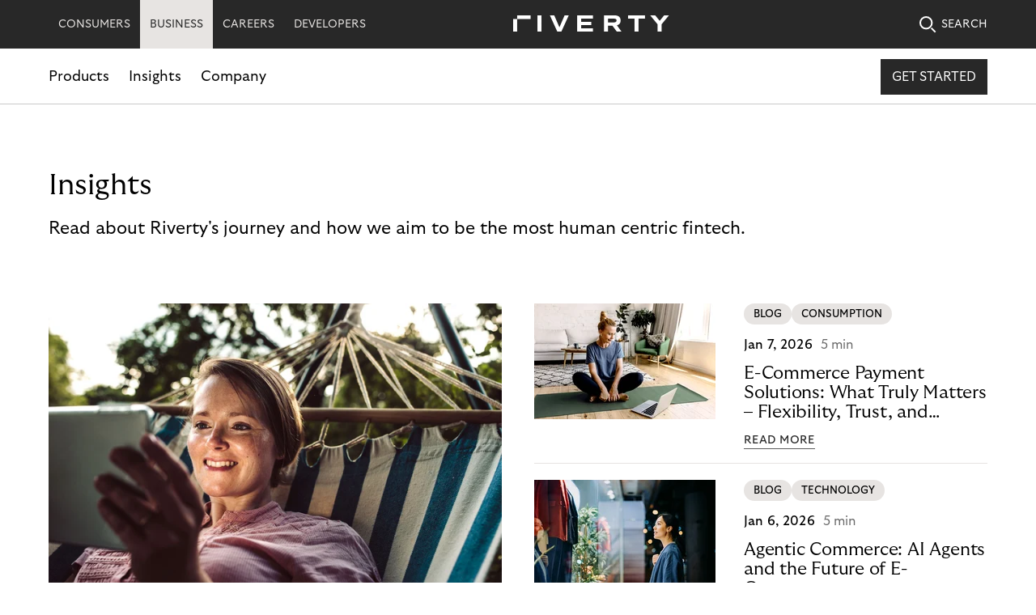

--- FILE ---
content_type: image/svg+xml
request_url: https://prod.riverty.com/static/img/icons/go-back-arrow-icon.svg
body_size: -629
content:
<svg width="21" height="20" fill="none" xmlns="http://www.w3.org/2000/svg"><path d="M19.666 10h-17.5m5.001-5l-5 5 5 5" stroke="#282828" stroke-width="1.6"/></svg>